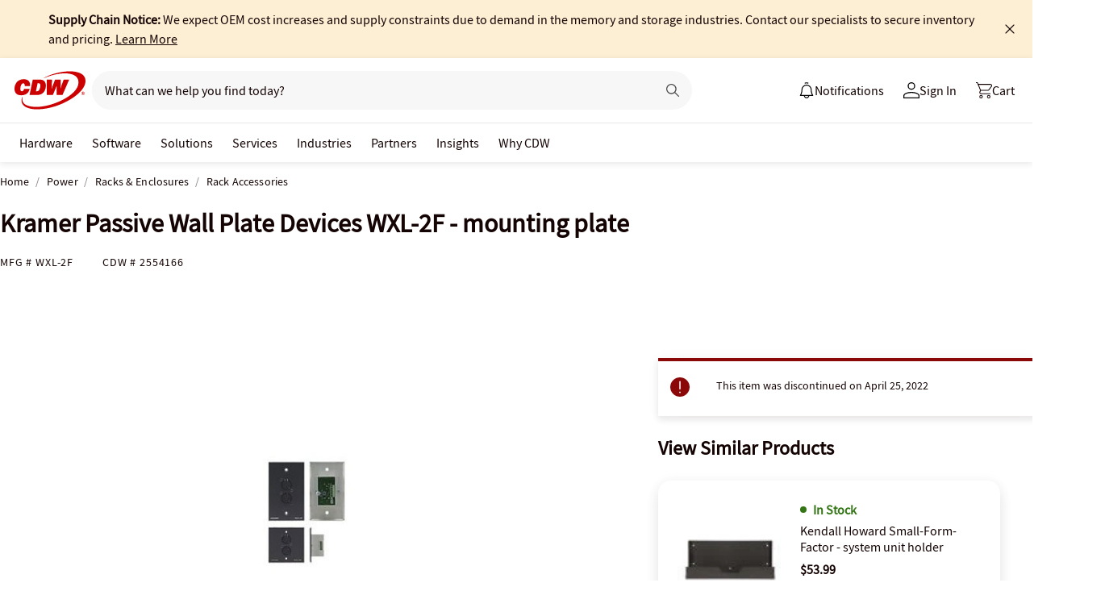

--- FILE ---
content_type: text/javascript; charset=UTF-8
request_url: https://cdw.needle.com/pload?v=10126B&cid=1769174860989&cids=2&ts=1769174860991&pcount=24&pdata=title%3DKramer%2520Passive%2520Wall%2520Plate%2520Devices%2520WXL-2F%2520-%2520mounting%2520plate%2520-%2520WXL-2F%2520-%2520Rack%2520Accessories%2520-%2520CDW.com%26url%3Dhttps%253A%252F%252Fwww.cdw.com%252Fproduct%252Fkramer-passive-wall-plate-devices-wxl-2f-mounting-plate%252F2554166%26wn%3D860991%26ls%3D1%26ExternalNetwork%3Dtrue%26productId%3D2554166%26categoryId%3DPower%257CRacks%2520%2526%2520Enclosures%257CRack%2520Accessories%26productPrice%3D39.99%26inviteContext%3DPower%26setBrand%3DKramer%26PersistentId%3D%26CustomerSeq%3D%26EAccountUserEmailAddressSeq%3D%26ContactSeq%3D%26CustomerType%3D%26EAccountUserSeq%3D%26RecentOrderFlag%3D%26MSEnrolled%3D%26BrandDescription%3D%26MembershipPrintingSolution%3D%26MembershipShippingQualifier%3D%26MarketingEntitySegmentLevel3Description%3D%26MarketingEntitySegmentLevel2Description%3D%26lz%3DNA
body_size: 99
content:
Needle.setCookie('needleopt','Saant0-bots',3600);Needle.np="N190d1769174860989000110081d28374d81d28374d00000000000000000000000000000000";Needle.setCookie("needlepin",Needle.np,15552000);

--- FILE ---
content_type: text/javascript;charset=UTF-8
request_url: https://webobjects2.cdw.com/is/image/CDW/2554166_IS?req=set,json&handler=cbImageGallery1769174859330&callback=cbImageGallery1769174859330&_=1769174856979
body_size: -162
content:
/*jsonp*/cbImageGallery1769174859330({"set":{"pv":"1.0","type":"img_set","n":"CDW/2554166_IS","item":{"i":{"n":"CDW/2554166"},"s":{"n":"CDW/2554166"},"dx":"200","dy":"150","iv":"upHQR2"}}},"");

--- FILE ---
content_type: application/x-javascript;charset=utf-8
request_url: https://smetrics.cdw.com/id?d_visid_ver=5.2.0&d_fieldgroup=A&mcorgid=6B61EE6A54FA17010A4C98A7%40AdobeOrg&mid=71888750526271250042780559967683698040&ts=1769174858852
body_size: -115
content:
{"mid":"71888750526271250042780559967683698040"}